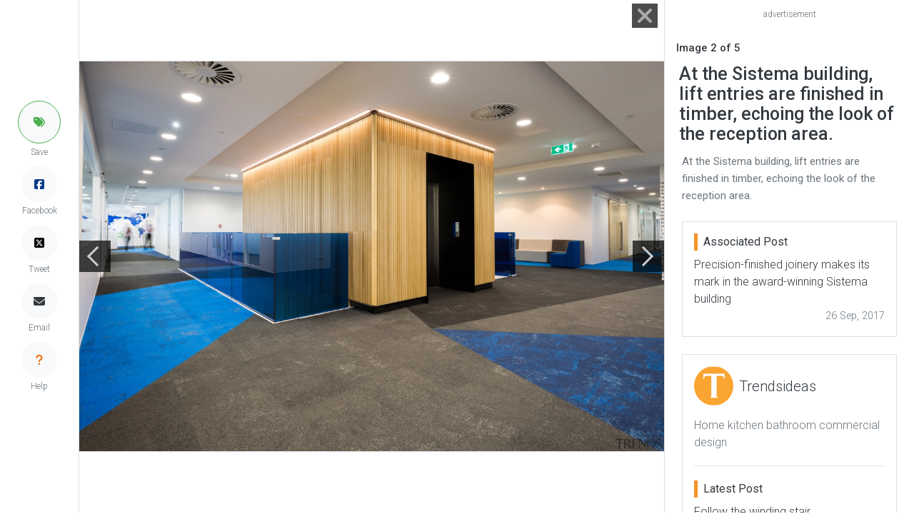

--- FILE ---
content_type: text/html; charset=UTF-8
request_url: https://trendsideas.com/gallery/stories/precision-finished-joinery-makes-its-mark-in-the-award-winning-sistema-building/178807-at-the-sistema-building-lift-entries-are-finished-in-timber-echoing-the-look-of-the-reception-area
body_size: 4516
content:
<!doctype html>
<html lang="en">
  <head>
    <script>
  if (window.location.host == "new.trendsideas.com"){
    window.location.href = "https://trendsideas.com" + window.location.pathname;
  }
</script>

    <meta name="google-site-verification" content="wkVB-2Lf60W5lZdUZlHWjOBiS-IEyhb_GWpL-8uQc1A"/>
<meta charset="utf-8">
<meta content="width=device-width, initial-scale=1.0, maximum-scale=1.0, user-scalable=0" name="viewport"/>
<meta http-equiv="X-UA-Compatible" content="IE=edge,chrome=1"/>
<link
rel="icon" href="/favicon.ico"/>
<!--     Fonts and icons     -->
<link
rel="stylesheet" type="text/css" href="https://fonts.googleapis.com/css?family=Roboto:300,400,500,700"/>

<link rel="stylesheet" href="/css/all.css?id=c85e6039dcf6ae5e89c8">

    <!-- Google tag (gtag.js) -->
<script async src="https://www.googletagmanager.com/gtag/js?id=G-YHMRQVXZSM"></script>
<script>
  window.dataLayer = window.dataLayer || [];
  function gtag(){dataLayer.push(arguments);}
  gtag('js', new Date());

  gtag('config', 'G-YHMRQVXZSM');
</script>
<script>
	window.gaId = "";
</script>
<script async='async' src='https://www.googletagservices.com/tag/js/gpt.js'></script>
<script>
	var googletag = googletag || {};
googletag.cmd = googletag.cmd || [];
googletag.cmd.push(function () {
	googletag.defineSlot('/134761976/REC-SLOT-5', [728.0, 90.0], 'div-gpt-ad-1524450308023-4').addService(googletag.pubads());
googletag.defineSlot('/134761976/REC-SLOT-1', [300, 250], 'div-gpt-ad-1524450308023-0').addService(googletag.pubads());
googletag.defineSlot('/134761976/REC-SLOT-2', [300, 250], 'div-gpt-ad-1524450308023-1').addService(googletag.pubads());
googletag.defineSlot('/134761976/REC-SLOT-3', [300, 250], 'div-gpt-ad-1524450308023-2').addService(googletag.pubads());
googletag.defineSlot('/134761976/REC-SLOT-4', [300, 250], 'div-gpt-ad-1524450308023-3').addService(googletag.pubads());
googletag.defineSlot('/134761976/rec-slot-8-right', [300, 250], 'div-gpt-ad-1722093699070-0').addService(googletag.pubads());
googletag.defineSlot('/134761976/Rec-slot-9-right', [300, 250], 'div-gpt-ad-1722094203406-0').addService(googletag.pubads());
googletag.defineSlot('/134761976/REC-SLOT-6', [300, 500], 'div-gpt-ad-1579481098465-0').addService(googletag.pubads());

googletag.pubads().enableSingleRequest();
googletag.pubads().collapseEmptyDivs(true);
googletag.pubads().setTargeting('categories', []);
googletag.pubads().setTargeting('company-slug', []);
googletag.pubads().setTargeting('book-slug', []);
googletag.enableServices();
});
</script>
<script>
	(function (w, d, s, l, i) {
w[l] = w[l] || [];
w[l].push({'gtm.start': new Date().getTime(), event: 'gtm.js'});
var f = d.getElementsByTagName(s)[0],
j = d.createElement(s),
dl = l != 'dataLayer' ? '&l=' + l : '';
j.async = true;
j.src = 'https://www.googletagmanager.com/gtm.js?id=' + i + dl;
f.parentNode.insertBefore(j, f);
})(window, document, 'script', 'dataLayer', 'GTM-MKNDLPR');
</script>
<!--Business Profile Report tracking-->
<script>
	window.dataLayer = window.dataLayer || [];
window.dataLayer.push({'event': 'relatedInfo', 'profile': [],});
</script>
<!-- Start of HubSpot Embed Code -->
<script async defer id="hs-script-loader" src="//js.hs-scripts.com/5501656.js" type="text/javascript"></script>
<!-- End of HubSpot Embed Code -->

        <title>At the Sistema building, lift entri... - Gallery - 2 | Trends</title>
        <meta name="description" content="At the Sistema building, lift entries are finished in timber, echoing the look of the reception area. - Gallery - 2">
    <link href="https://trendsideas.com/gallery/stories/precision-finished-joinery-makes-its-mark-in-the-award-winning-sistema-building/178807-at-the-sistema-building-lift-entries-are-finished-in-timber-echoing-the-look-of-the-reception-area" rel="canonical">
            <style>
      .close-btn {
        width: 32px;
        height: 32px;
      }
      .close-text {
        color: #333;
      }
      .close-btn:hover::before, .close-btn:hover::after {
        background-color: red;
      }
      .close-btn:hover ~.close-text {
        color: red;
      }
      .close-btn:before, .close-btn:after {
        position: absolute;
        left: 18px;
        content: ' ';
        height: 42px;
        width: 2px;
        background-color: #333;
      }
      .close-btn:before {
        transform: rotate(45deg);
      }
      .close-btn:after {
        transform: rotate(-45deg);
      }
    </style>
  </head>
  <body id="gallery_page" class="bg-white">
    <div id="app_admin">
            <trends-service-lazy-loader entry-slug="0153988.jpg" csrftoken="-xbQ_ynAaLuqvWb6Dzz14AA6TBXm4AJ_m7SXB169G-j6tGI9KpktTs93mad5sl3R74lVmEN4srVIeDZ6t9BzNur2z2tn71Kmw_4mWFjbZRQ="></trends-service-lazy-loader>
      <mautic-script :id="1" :priority="99"></mautic-script>
      <div class="rotate_hide">
      </div>
        
	<div class="d-flex justify-content-center">
		<div class="d-flex flex-lg-row justify-content-center flex-column">
			<div class=" border-right d-flex align-items-center">

				<div class="d-none d-lg-block">

	<div class="d-flex flex-column justify-content-center align-items-center h-100" style="top:0px; z-index:9999;  margin-left:25px;margin-right:25px;">

		<trends-edit-profile-button :id="99" type="circle"></trends-edit-profile-button>

				<trends-save-button class="mb-2" :entry-id="178807" entrytitle="At the Sistema building, lift entries are finished in timber, echoing the look of the reception area." entrysubtitle="At the Sistema building, lift entries are finished in timber, echoing the look of the reception area." image="https://res.cloudinary.com/trends-publishing/image/upload/ar_1.8,c_thumb,dpr_1.0,g_center,w_760/f_auto,q_auto:best/0153988.jpg" alt="At the Sistema building, lift entries are finished floor, flooring, interior design, lobby, real estate, gray" type="circle"></trends-save-button>
		<a class="link-hover-default-facebook p-0 rounded-circle d-flex m-0 justify-content-center align-items-center border border-light bg-light" style="height: 50px; width: 50px;" href="https://www.facebook.com/sharer/sharer.php?u=https%3A%2F%2Ftrendsideas.com%2Fgallery%2Fstories%2Fprecision-finished-joinery-makes-its-mark-in-the-award-winning-sistema-building%2F178807-at-the-sistema-building-lift-entries-are-finished-in-timber-echoing-the-look-of-the-reception-area" target="_blank">
			<i class="fab fa-facebook-square" style="color:rgb(4, 59, 135)"></i>
		</a>
		<p class="text-muted p-0 m-0 mb-2" style="font-size: 12px;">Facebook</p>
		<a class="link-hover-default-twitter p-0 rounded-circle d-flex m-0 justify-content-center align-items-center border border-light bg-light" style="height: 50px; width: 50px;" href="https://twitter.com/intent/tweet?url=https%3A%2F%2Ftrendsideas.com%2Fgallery%2Fstories%2Fprecision-finished-joinery-makes-its-mark-in-the-award-winning-sistema-building%2F178807-at-the-sistema-building-lift-entries-are-finished-in-timber-echoing-the-look-of-the-reception-area" target="_blank">
			<i class="fa-brands fa-square-x-twitter" style="color:rgb(0, 0, 0)" ></i>
		</a>
		<p class="text-muted p-0 m-0 mb-2" style="font-size: 12px;">Tweet</p>
		
		<email-share-button-component class="mb-2" entry-title="At the Sistema building, lift entries are finished in timber, echoing the look of the reception area." entry-type="image"></email-share-button-component>

		<a class="link-hover-default p-0 rounded-circle d-flex m-0 justify-content-center align-items-center border border-light bg-light" style="height: 50px; width: 50px;" href="/contact?source=/gallery/stories/precision-finished-joinery-makes-its-mark-in-the-award-winning-sistema-building/178807-at-the-sistema-building-lift-entries-are-finished-in-timber-echoing-the-look-of-the-reception-area" rel="nofollow">
			<i class="fas fa-question"></i>
		</a> 
		
		<p class="text-muted p-0 m-0 mb-4" style="font-size: 12px;">Help</p>
	</div>
</div>
			</div>

			<div class="justify-content-between d-flex align-items-center" style="position:relative;min-width: 320px; width:100%;height:99.7vh;">
				<gallery-close site-url="https://trendsideas.com/" is-mobile=""></gallery-close>

									<div class="d-flex align-items-center" style="z-index:100">
						<a href="/gallery/stories/precision-finished-joinery-makes-its-mark-in-the-award-winning-sistema-building/178773-curvaceous-and-eye-catching-the-facade-of-the-new-sistema-building-makes-for-an-engaging-welcome" style="color:#666;background-color: rgba(0, 0, 0, .7);width: 44px;height: 44px;display: flex;align-items: center; z-index:99;">
							<div style="width: 20px;height: 20px;border-top: 3px solid #ccc;border-left: 3px solid #ccc;transform: rotateZ(-45deg);margin-left: 15px;"></div>
						</a>
					</div>
				
				<div class="border text-center" style="margin-left: -45px;margin-right: -45px;">
					<img alt="At the Sistema building, lift entries are finished floor, flooring, interior design, lobby, real estate, gray" src="https://res.cloudinary.com/trends-publishing/image/upload/s--rN6woKjo--/c_scale,dpr_1.0,g_center,w_2560/e_anti_removal:10,g_south_east,l_trends_watermark,o_70,w_200,x_10,y_10/f_auto,q_auto:best/0153988.jpg" class="gallery_img w-100" style="object-fit: contain;max-height: 99.7vh; max-width:100%; ">
				</div>

									<div class="d-flex align-items-center" style="z-index:100">
						<a href="/gallery/stories/precision-finished-joinery-makes-its-mark-in-the-award-winning-sistema-building/178815-walk-this-way-designed-by-woodhams-meikle-zhan-architects-the-sistema-manufacturing-facility-offers-a-clean-crisp-aesthetic" class="ml-auto" style="color:#666;background-color: rgba(0, 0, 0, .7);width: 44px;height: 44px;display: flex;align-items: center;">
							<div style="width: 20px;height: 20px;border-top: 3px solid #ccc;border-right: 3px solid #ccc;transform: rotateZ(45deg);margin-left: 5px;"></div>
						</a>
					</div>
				
							</div>
			<div class="px-3 ml-auto border-left" style="flex: 0 0 350px; ">

				<div class="row" style="height:99.7vh; overflow: scroll;">
					<div class="d-flex d-lg-none w-100 justify-content-center">
						<trends-edit-profile-button :id="99"></trends-edit-profile-button>

<trends-save-button :entry-id="178807" entrytitle="At the Sistema building, lift entries are finished in timber, echoing the look of the reception area." entrysubtitle="At the Sistema building, lift entries are finished in timber, echoing the look of the reception area." image="https://res.cloudinary.com/trends-publishing/image/upload/ar_1.8,c_thumb,dpr_1.0,g_center,w_760/f_auto,q_auto:best/0153988.jpg" alt="At the Sistema building, lift entries are finished floor, flooring, interior design, lobby, real estate, gray"></trends-save-button>
<a class="btn btn-social btn-fill btn-facebook btn-sm my-auto py-1 px-2" href="https://www.facebook.com/sharer/sharer.php?u=https%3A%2F%2Ftrendsideas.com%2Fgallery%2Fstories%2Fprecision-finished-joinery-makes-its-mark-in-the-award-winning-sistema-building%2F178807-at-the-sistema-building-lift-entries-are-finished-in-timber-echoing-the-look-of-the-reception-area" target="_blank">
	<i class="fab fa-facebook-square"></i>
	Share
</a>
<a class="btn btn-social btn-fill btn-twitter btn-sm my-auto py-1 px-2" href="https://twitter.com/intent/tweet?url=https%3A%2F%2Ftrendsideas.com%2Fgallery%2Fstories%2Fprecision-finished-joinery-makes-its-mark-in-the-award-winning-sistema-building%2F178807-at-the-sistema-building-lift-entries-are-finished-in-timber-echoing-the-look-of-the-reception-area" target="_blank" rel="nofollow">
	<i class="fab fa-twitter"></i>
	Tweet
</a>
<a class="btn btn-default btn-fill btn-sm my-auto py-1 px-2" href="/contact?source=/gallery/stories/precision-finished-joinery-makes-its-mark-in-the-award-winning-sistema-building/178807-at-the-sistema-building-lift-entries-are-finished-in-timber-echoing-the-look-of-the-reception-area" rel="nofollow">
	<i class="fas fa-question"></i>
	Help
</a>
					</div>

					<div class="col-12">
													<trends-banner banners="&quot;\t\n\t\n\t\n\t\t\t\n\t\t\n\t\n\n\t\t\t\u003Cdiv class=\u0022mx-auto my-2 p-0\u0022\u003E\n\t\t\t\t\u003C!-- \/134761976\/REC-SLOT-1 --\u003E\n\n\t\u003Cp class=\u0022mb-1 text-muted text-center\u0022 style=\u0022font-size:12px\u0022\u003Eadvertisement\u003C\/p\u003E\n\t\u003Cdiv id=&#039;div-gpt-ad-1524450308023-0&#039; class=\u0022col-12 m-0 p-0\u0022\u003E\n\n\t\t\u003Cscript\u003E\n\t\t\tgoogletag.cmd.push(function () {\ngoogletag.display(&#039;div-gpt-ad-1524450308023-0&#039;);\n});\n\t\t\u003C\/script\u003E\n\t\u003C\/div\u003E\n\t\n\t\t\u003C\/div\u003E\n\t\n\n&quot;"></trends-banner>
											</div>

											<div class="col-8 d-none d-sm-block align-items-center">
							<h2 class="text-dark font-weight-bold mb-0 mt-3" style="font-size: 15px;">Image
								2
								of
								5</h2>
						</div>
					

					<div class="col-12 mt-2">
						<trends-useful-info :id="3" :priority="1" entry-slug=""></trends-useful-info>
						<h1 class="m-1 text-dark font-weight-bold" style="font-size: 25px;">At the Sistema building, lift entries are finished in timber, echoing the look of the reception area.</h1>
						<p class="m-0 p-2 text-muted" style="font-size: 15px;font-weight: 400;">At the Sistema building, lift entries are finished in timber, echoing the look of the reception area.</p>
					</div>

																	<div class="col-12 mt-2">
							<div class="p-2">

								<div class="w-100 border mb-4 p-3">
									<p class="text-dark m-0 border-side-bar px-2 mb-2 h5">Associated Post</p>

									<a class="m-0 p-0" href="https://trendsideas.com/stories/precision-finished-joinery-makes-its-mark-in-the-award-winning-sistema-building">
										<p class="link-hover-default text-dark mb-0">Precision-finished joinery makes its mark in the award-winning Sistema building</p>
									</a>
									<div class="d-flex">
										<span class="text-muted ml-auto" style="font-size: 0.9em;">26 Sep, 2017</span>

									</div>
								</div>


																									<div class="mt-2">
											<div class="w-100 border mb-4 p-3">
					<div class="d-flex align-items-center">
				<div>
					<a href="https://trendsideas.com/profiles/trendsideas" class="zoom"><img data-src="https://res.cloudinary.com/trends-publishing/image/upload/ar_1.0,c_thumb,dpr_1.0,g_center,w_80/f_auto,q_auto:best/trends_logo_T_orange.png" class="lazyload rounded-circle img-logo"></a>
				</div>
				<div class="d-flex flex-row justify-content-center p-2 h-100">
					<a class="m-0 p-0" href="https://trendsideas.com/profiles/trendsideas">
						<p class="text-dark link-hover-default m-0" style="font-size:20px">Trendsideas</p>
					</a>
				</div>
			</div>
			<div class="py-3">
				<p class="text-muted m-0">Home kitchen bathroom commercial design</p>
			</div>
			<hr class="my-1">
			<div class="py-3">
				<p class="text-dark m-0 border-side-bar px-2 mb-2 h5">Latest Post</p>
													<a class="m-0 p-0" href="https://trendsideas.com/stories/follow-the-winding-stair">
						<p class="link-hover-default text-dark mb-0">Follow the winding stair</p>
					</a>
					<div class="d-flex">
						<span class="text-muted ml-auto" style="font-size: 0.9em">25 Jan, 2026</span>
					</div>
											<hr class="mt-1">
														<a class="m-0 p-0" href="https://trendsideas.com/stories/change-of-heart-5">
						<p class="link-hover-default text-dark mb-0">Change of heart</p>
					</a>
					<div class="d-flex">
						<span class="text-muted ml-auto" style="font-size: 0.9em">25 Jan, 2026</span>
					</div>
											<hr class="mt-1">
														<a class="m-0 p-0" href="https://trendsideas.com/stories/subtropical-serenity">
						<p class="link-hover-default text-dark mb-0">Subtropical serenity</p>
					</a>
					<div class="d-flex">
						<span class="text-muted ml-auto" style="font-size: 0.9em">25 Jan, 2026</span>
					</div>
												</div>
						</div>
<div class="w-100 mb-4 p-3  border">
	<div class="d-flex align-items-center mb-2">
		<p class="text-dark m-0 border-side-bar px-2 h5">We know the Specialists</p>
	</div>
			<trends-promoboxes :id="2" :num="11" :priority="5" :all-wide="false"></trends-promoboxes>
	</div>

		
	<div class="w-100 mb-4 p-3 border">
		<div class="d-flex align-items-center mb-2">
			<p class="text-dark m-0 border-side-bar px-2 h5">Latest Book</p>
			<a class="ml-auto" href="/library">
				<p class="text-dark link-hover-default h6">
					More Books >
				</p>
			</a>
		</div>
		<div class="card no-shadow align-items-center mb-0">
			<div class="col-8 p-0 book-shadow">
				<a href="https://trendsideas.com/books/41-04-1-1"><img data-src="https://res.cloudinary.com/trends-publishing/image/upload/c_scale,dpr_1.0,g_center,h_500,w_380/f_auto,q_auto:best/TRENDS-COVER-%E2%80%93-Box-1.png" class="lazyload card-img-top" alt="TRENDS COVER Box 1 -  "></a>
			</div>
			<div class="card-body text-center p-0">
				<a href="https://trendsideas.com/books/41-04-1-1">
					<h4 class="card-title link-hover-default mt-4 mb-3">Trends 41-06</h4>
				</a>
				<p class="card-subtitle mb-2 text-muted">Home Kitchen Bathroom Design </p>
				<a class="btn btn-primary font-weight-bold text-light" href="https://trendsideas.com/books/41-04-1-1">Read More</a>


			</div>
		</div>
	</div>



									</div>
																							</div>
						</div>

									</div>
			</div>
		</div>
	</div>
    </div>

          <script src="/js/lazy-loading-general-admin.js?id=163d4b8223b119c083b3"></script>
      <script src="/js/all.js?id=bf1c27dce1c293bd9df0"></script>
      </body>
</html>

--- FILE ---
content_type: text/html; charset=utf-8
request_url: https://www.google.com/recaptcha/api2/aframe
body_size: 267
content:
<!DOCTYPE HTML><html><head><meta http-equiv="content-type" content="text/html; charset=UTF-8"></head><body><script nonce="28EQvmcUgKTnBU8mZ2SOdA">/** Anti-fraud and anti-abuse applications only. See google.com/recaptcha */ try{var clients={'sodar':'https://pagead2.googlesyndication.com/pagead/sodar?'};window.addEventListener("message",function(a){try{if(a.source===window.parent){var b=JSON.parse(a.data);var c=clients[b['id']];if(c){var d=document.createElement('img');d.src=c+b['params']+'&rc='+(localStorage.getItem("rc::a")?sessionStorage.getItem("rc::b"):"");window.document.body.appendChild(d);sessionStorage.setItem("rc::e",parseInt(sessionStorage.getItem("rc::e")||0)+1);localStorage.setItem("rc::h",'1769426646765');}}}catch(b){}});window.parent.postMessage("_grecaptcha_ready", "*");}catch(b){}</script></body></html>